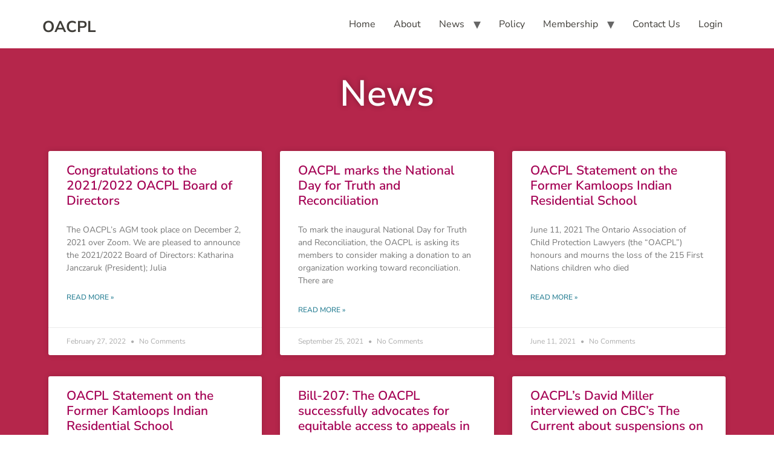

--- FILE ---
content_type: text/css
request_url: https://oacpl.org/wp-content/plugins/memberpress/css/plans.min.css?ver=1.12.10
body_size: 1889
content:
.mepr-price-menu.classic {width: 100%;margin: 0;padding: 0;text-align: center !important;}.mepr-price-menu.classic .mepr-price-boxes {padding: 0;margin: 0 auto !important;width: 100%;margin-left: 0;}.mepr-price-menu.classic .mepr-price-box {vertical-align: middle;display: inline-block;padding: 15px 0 30px 0;margin: 0;text-align: center;}.mepr-price-menu.classic .mepr-price-boxes.mepr-1-col .mepr-price-box {width: 100%;}.mepr-price-menu.classic .mepr-price-boxes.mepr-2-col .mepr-price-box {width: 47%;}.mepr-price-menu.classic .mepr-price-boxes.mepr-3-col .mepr-price-box {width: 30%;}.mepr-price-menu.classic .mepr-price-boxes.mepr-4-col .mepr-price-box {width: 22.5%;}.mepr-price-menu.classic .mepr-price-boxes.mepr-5-col .mepr-price-box {width: 18%;}.mepr-price-menu.classic .mepr-price-boxes.mepr-6-col .mepr-price-box {width: 14.5%;}.mepr-price-menu.classic .mepr-price-boxes.mepr-7-col .mepr-price-box {width: 12%;}.mepr-price-menu.classic .mepr-price-boxes.mepr-8-col .mepr-price-box {width: 11%;}.mepr-price-menu.classic .mepr-price-boxes.mepr-9-col .mepr-price-box {width: 9%;}.mepr-price-menu.classic .mepr-price-boxes.mepr-10-col .mepr-price-box {width: 8%;}.mepr-price-menu.classic .mepr-price-box.highlighted {font-size: 120%;}.mepr-price-menu.classic .mepr-price-box-title {font-weight: bold;font-family: sans-serif !important;margin: 0;padding-bottom: 10px;}.mepr-price-menu.classic .mepr-price-box-price {margin: 0;padding-bottom: 10px;font-weight: bold;font-family: sans-serif !important;}.mepr-price-menu.classic .mepr-price-box-heading {margin: 0;padding-bottom: 10px;font-family: sans-serif !important;}.mepr-price-menu.classic .mepr-price-box-head {padding: 10px;}.mepr-price-menu.classic .mepr-price-box-benefits {margin-bottom: 25px;}.mepr-price-menu.classic .mepr-price-box-benefits .mepr-price-box-benefits-list {margin: 15px 15px 20px 15px;}.mepr-price-menu.classic .mepr-price-box-benefits .mepr-price-box-benefits-list .mepr-price-box-benefits-item {margin: 0;padding: 10px 0;}.mepr-price-menu.classic .mepr-price-box-footer,.mepr-price-menu.classic .mepr-price-box-button {margin: 10px 15px;}.mepr-price-menu.classic .mepr-price-box.highlighted .mepr-price-box-button a {}.mepr-price-menu.classic .mepr-price-box-button a {font-weight: bold;}.mepr-price-menu.classic .mepr-price-box-button a:hover {text-decoration: none;}.mepr-price-menu.classic .mepr-price-box .mepr-price-box-button a.mepr-disabled {cursor: default;}.mepr-price-menu.classic .mepr-price-box .mepr-price-box-button a.mepr-disabled:hover {}@media all and (max-width: 1200px) {.mepr-price-menu.classic .mepr-price-box-heading {font-size: 100%;}.mepr-price-menu.classic .mepr-price-box-benefits .mepr-price-box-benefits-list .mepr-price-box-benefits-item {}}@media all and (max-width: 1023px) {.mepr-price-menu.classic .mepr-price-menu, .mepr-price-boxes {width: 100%;margin: 0;padding: 0;}.mepr-price-menu.classic .mepr-price-box,.mepr-price-menu.classic .mepr-price-boxes.mepr-1-col .mepr-price-box,.mepr-price-menu.classic .mepr-price-boxes.mepr-2-col .mepr-price-box,.mepr-price-menu.classic .mepr-price-boxes.mepr-3-col .mepr-price-box,.mepr-price-menu.classic .mepr-price-boxes.mepr-4-col .mepr-price-box,.mepr-price-menu.classic .mepr-price-boxes.mepr-5-col .mepr-price-box,.mepr-price-menu.classic .mepr-price-boxes.mepr-6-col .mepr-price-box,.mepr-price-menu.classic .mepr-price-boxes.mepr-7-col .mepr-price-box,.mepr-price-menu.classic .mepr-price-boxes.mepr-8-col .mepr-price-box,.mepr-price-menu.classic .mepr-price-boxes.mepr-9-col .mepr-price-box,.mepr-price-menu.classic .mepr-price-boxes.mepr-10-col .mepr-price-box {width: 90%;margin: 0 auto;margin-bottom: 5px;text-align: center;}.mepr-price-menu.classic .mepr-price-box.highlighted,.mepr-price-menu.classic .mepr-price-boxes.mepr-1-col .mepr-price-box.highlighted,.mepr-price-menu.classic .mepr-price-boxes.mepr-2-col .mepr-price-box.highlighted,.mepr-price-menu.classic .mepr-price-boxes.mepr-3-col .mepr-price-box.highlighted,.mepr-price-menu.classic .mepr-price-boxes.mepr-4-col .mepr-price-box.highlighted,.mepr-price-menu.classic .mepr-price-boxes.mepr-5-col .mepr-price-box.highlighted,.mepr-price-menu.classic .mepr-price-boxes.mepr-6-col .mepr-price-box.highlighted,.mepr-price-menu.classic .mepr-price-boxes.mepr-7-col .mepr-price-box.highlighted,.mepr-price-menu.classic .mepr-price-boxes.mepr-8-col .mepr-price-box.highlighted,.mepr-price-menu.classic .mepr-price-boxes.mepr-9-col .mepr-price-box.highlighted,.mepr-price-menu.classic .mepr-price-boxes.mepr-10-col .mepr-price-box.highlighted {width: 95% !important;}.mepr-price-menu.classic .mepr-price-box-title {font-weight: bold;margin-top: 10px;margin-bottom: 5px;}.mepr-price-menu.classic .mepr-price-box-price {margin-top: 15px;margin-bottom: 15px;font-weight: bold;}.mepr-price-menu.classic .mepr-price-box-heading {margin-top: 5px;}.mepr-price-menu.classic .mepr-price-box-benefits .mepr-price-box-benefits-list {}.mepr-price-menu.classic .mepr-price-box-benefits .mepr-price-box-benefits-list .mepr-price-box-benefits-item {margin: 0;padding-top: 5px;padding-bottom: 7px;}.mepr-price-menu.classic .mepr-price-box-footer {margin-top: 5px;}.mepr-price-menu.classic .mepr-price-box-button {margin: 10px 0;}.mepr-price-menu.classic .mepr-price-box-button a {font-weight: bold;}.mepr-price-menu.classic .mepr-price-box-button a:hover {text-decoration: none;}}.mepr-price-menu.fixed {width: 100%;margin: 0;padding: 0;text-align: center !important;}.mepr-price-menu.fixed .mepr-price-boxes {padding: 0;margin: 0 auto !important;width: 100%;margin-left: 0;}.mepr-price-menu.fixed .mepr-price-box {vertical-align: top;display: inline-block;padding: 0;margin: 0;text-align: center;box-sizing: border-box;}.mepr-price-menu.fixed .mepr-price-box .mepr-most-popular {padding: 5px 0;font-weight: 300;font-size: 90%;}.mepr-price-menu.fixed .mepr-price-box.highlighted {background-color: #efefef;}.mepr-price-menu.fixed .mepr-price-box.highlighted .mepr-most-popular {z-index: 1;width: 100%;color: white;background-color: #3e3e3e;text-transform: uppercase;margin-top: -1px;margin-left: -1px;border-right: 2px solid #3e3e3e;border-bottom: 1px solid #3e3e3e;}.mepr-price-menu.fixed .mepr-price-box .mepr-most-popular {background-color: #ddd;color: transparent;}.mepr-price-menu.fixed .mepr-price-box-head,.mepr-price-menu.fixed .mepr-price-box-benefits,.mepr-price-menu.fixed .mepr-price-box-foot {margin: 0 25px;}.mepr-price-menu.fixed .mepr-price-box-benefits {padding: 35px 0;text-align: left;font-size: 90%;}.mepr-price-menu.fixed .mepr-price-boxes {display: flex;}.mepr-price-menu.fixed .mepr-price-boxes.mepr-1-col .mepr-price-box {width: 100%;flex: 1;}.mepr-price-menu.fixed .mepr-price-boxes.mepr-2-col .mepr-price-box {width: 47%;flex: 1;}.mepr-price-menu.fixed .mepr-price-boxes.mepr-3-col .mepr-price-box {width: 30%;flex: 1;}.mepr-price-menu.fixed .mepr-price-boxes.mepr-4-col .mepr-price-box {width: 22.5%;flex: 1;}.mepr-price-menu.fixed .mepr-price-boxes.mepr-5-col .mepr-price-box {width: 18%;flex: 1;}.mepr-price-menu.fixed .mepr-price-boxes.mepr-6-col .mepr-price-box {width: 14.5%;flex: 1;}.mepr-price-menu.fixed .mepr-price-boxes.mepr-7-col .mepr-price-box {width: 12%;flex: 1;}.mepr-price-menu.fixed .mepr-price-boxes.mepr-8-col .mepr-price-box {width: 11%;flex: 1;}.mepr-price-menu.fixed .mepr-price-boxes.mepr-9-col .mepr-price-box {width: 9%;flex: 1;}.mepr-price-menu.fixed .mepr-price-boxes.mepr-10-col .mepr-price-box {width: 8%;flex: 1;}.mepr-price-menu.fixed .mepr-price-box-title {font-weight: 300;font-size: 24px;font-family: sans-serif !important;margin: 0;margin-top: 10px;padding-bottom: 10px;}.mepr-price-menu.fixed .mepr-price-box-price {margin: 0;padding-bottom: 30px;font-weight: 300;font-size: 60px;font-family: sans-serif !important;}.mepr-price-menu.fixed .mepr-price-box-heading {margin: 0;margin-bottom: 10px;padding-top: 35px;padding-bottom: 10px;font-family: sans-serif !important;}.mepr-price-menu.fixed .mepr-price-box-price .mepr-custom-price {line-height: 60px !important;}.mepr-price-menu.fixed .mepr-price-box-price .mepr-custom-price .mepr-sign {vertical-align: 22px !important;font-size: 24px !important;line-height: 60px !important;}.mepr-price-menu.fixed .mepr-price-box-price .mepr-custom-price .mepr-price {font-size: 60px !important;}.mepr-price-menu.fixed .mepr-price-box-price .mepr-custom-price .mepr-term {font-size: 18px !important;}.mepr-price-menu.fixed .mepr-price-box-head {padding: 30px 0px 30px 0;}.mepr-price-menu.fixed .mepr-price-box-benefits .mepr-price-box-benefits-list {margin: 0 20px;}.mepr-price-menu.fixed .mepr-price-box-benefits .mepr-price-box-benefits-list .mepr-price-box-benefits-item {margin: 0;padding: 5px 0;}.mepr-price-menu.fixed .mepr-price-box-footer {margin: 10px 15px;}.mepr-price-menu.fixed .mepr-price-box-button {display: block;text-transform: uppercase;}.mepr-price-menu.fixed .mepr-price-box.highlighted .mepr-price-box-button a {}.mepr-price-menu.fixed .mepr-price-box-button a {display: inline-block;margin: 10px 0;padding: 10px 20px;font-weight: 300;font-size: 140%;color: white;background-color: #72cf45;border-radius: 5px;}.mepr-price-menu.fixed .mepr-price-box-button a:hover {text-decoration: none;background-color: #0c6900;}.mepr-price-menu.fixed .mepr-price-box .mepr-price-box-button a.mepr-disabled {cursor: default;}.mepr-price-menu.fixed .mepr-price-box .mepr-price-box-button a.mepr-disabled:hover {}@media all and (max-width: 1200px) {.mepr-price-menu.fixed .mepr-price-box-heading {font-size: 90%;}.mepr-price-menu.fixed .mepr-price-box-benefits {font-size: 80%;}}@media all and (max-width: 1023px) {.mepr-price-menu.fixed .mepr-price-box-benefits .mepr-price-box-benefits-list {margin: 0 15px;}}@media all and (max-width: 600px) {.mepr-price-menu.fixed .mepr-price-boxes {display: block;}.mepr-price-menu.fixed .mepr-price-boxes .mepr-price-box-heading {font-size: 120%;}.mepr-price-menu.fixed .mepr-price-boxes .mepr-price-box-benefits {font-size: 100%;}.mepr-price-menu.fixed .mepr-price-boxes .mepr-price-box {display: block;width: 96% !important;margin-right: 2%;margin-left: 2%;margin-bottom: 20px;border-left: 1px solid #ddd;}.mepr-price-menu.fixed .mepr-price-boxes .mepr-price-box .mepr-price-box-head {text-align: left;}.mepr-price-menu.fixed .mepr-price-box-benefits {font-size: 90%;}.mepr-price-menu.fixed .mepr-price-box-benefits .mepr-price-box-benefits-list {margin: 0 10px;}}.mepr-price-menu.minimal_horizontal {width: 100%;margin: 0;padding: 0;}.mepr-price-menu.minimal_horizontal .mepr-price-boxes {padding: 0;margin: 0 auto;width: 100%;}.mepr-price-menu.minimal_horizontal .mepr-price-box {vertical-align: bottom;display: inline-block;padding: 7px;margin: 0;text-align: center;-webkit-border-top-left-radius: 5px;-webkit-border-top-right-radius: 5px;-moz-border-radius-topleft: 5px;-moz-border-radius-topright: 5px;border-top-left-radius: 5px;border-top-right-radius: 5px;}.mepr-price-menu.minimal_horizontal .mepr-price-boxes.mepr-1-col .mepr-price-box {width: 100%;}.mepr-price-menu.minimal_horizontal .mepr-price-boxes.mepr-2-col .mepr-price-box {width: 47%;}.mepr-price-menu.minimal_horizontal .mepr-price-boxes.mepr-3-col .mepr-price-box {width: 30%;}.mepr-price-menu.minimal_horizontal .mepr-price-boxes.mepr-4-col .mepr-price-box {width: 22.5%;}.mepr-price-menu.minimal_horizontal .mepr-price-boxes.mepr-5-col .mepr-price-box {width: 18%;}.mepr-price-menu.minimal_horizontal .mepr-price-boxes.mepr-6-col .mepr-price-box {width: 14.5%;}.mepr-price-menu.minimal_horizontal .mepr-price-boxes.mepr-7-col .mepr-price-box {width: 12%;}.mepr-price-menu.minimal_horizontal .mepr-price-boxes.mepr-8-col .mepr-price-box {width: 11%;}.mepr-price-menu.minimal_horizontal .mepr-price-boxes.mepr-9-col .mepr-price-box {width: 9%;}.mepr-price-menu.minimal_horizontal .mepr-price-boxes.mepr-10-col .mepr-price-box {width: 8%;}.mepr-price-menu.minimal_horizontal .mepr-price-box.highlighted {padding: 10px;}.mepr-price-menu.minimal_horizontal .mepr-price-box-title {font-size: 175%;font-weight: bold;margin-top:10px;margin-bottom:0px;}.mepr-price-menu.minimal_horizontal .mepr-price-box-price {margin-top: 0px;margin-bottom: 0px;font-weight: bold;font-size: 210%;}.mepr-price-menu.minimal_horizontal .mepr-price-box-heading {margin-top: 5px;font-size: 120%;}.mepr-price-menu.minimal_horizontal .mepr-price-box-benefits .mepr-price-box-benefits-list {margin: 10px 0;font-weight: bold;}.mepr-price-menu.minimal_horizontal .mepr-price-box-benefits .mepr-price-box-benefits-list .mepr-price-box-benefits-item {font-size: 100%;margin: 0;padding-top: 5px;padding-bottom: 7px;}.mepr-price-menu.minimal_horizontal .mepr-price-box-footer {margin-top: 5px;}.mepr-price-menu.minimal_horizontal .mepr-price-box-button {margin: 10px 0;}.mepr-price-menu.minimal_horizontal .mepr-price-box.highlighted .mepr-price-box-button a {font-size: 150%;}.mepr-price-menu.minimal_horizontal .mepr-price-box-button a {font-weight: bold;}.mepr-price-menu.minimal_horizontal .mepr-price-box-button a:hover {text-decoration: none;}.mepr-price-menu.minimal_horizontal .mepr-price-box .mepr-price-box-button a.mepr-disabled {cursor: default;}.mepr-price-menu.minimal_horizontal .mepr-price-box .mepr-price-box-button a.mepr-disabled:hover {}@media all and (max-width: 1200px) {.mepr-price-menu.minimal_horizontal .mepr-price-box-heading {font-size: 100%;}.mepr-price-menu.minimal_horizontal .mepr-price-box-benefits .mepr-price-box-benefits-list .mepr-price-box-benefits-item {font-size: 90%;}}@media all and (max-width: 1023px) {.mepr-price-menu.minimal_horizontal .mepr-price-menu, .mepr-price-boxes {width: 100%;margin: 0;padding: 0;}.mepr-price-menu.minimal_horizontal .mepr-price-box,.mepr-price-menu.minimal_horizontal .mepr-price-boxes.mepr-1-col .mepr-price-box,.mepr-price-menu.minimal_horizontal .mepr-price-boxes.mepr-2-col .mepr-price-box,.mepr-price-menu.minimal_horizontal .mepr-price-boxes.mepr-3-col .mepr-price-box,.mepr-price-menu.minimal_horizontal .mepr-price-boxes.mepr-4-col .mepr-price-box,.mepr-price-menu.minimal_horizontal .mepr-price-boxes.mepr-5-col .mepr-price-box,.mepr-price-menu.minimal_horizontal .mepr-price-boxes.mepr-6-col .mepr-price-box,.mepr-price-menu.minimal_horizontal .mepr-price-boxes.mepr-7-col .mepr-price-box,.mepr-price-menu.minimal_horizontal .mepr-price-boxes.mepr-8-col .mepr-price-box,.mepr-price-menu.minimal_horizontal .mepr-price-boxes.mepr-9-col .mepr-price-box,.mepr-price-menu.minimal_horizontal .mepr-price-boxes.mepr-10-col .mepr-price-box {width: 90%;padding: 10px;margin: 0 auto;margin-bottom: 5px;text-align: center;-webkit-border-radius: 5px;-moz-border-radius: 5px;border-radius: 5px;}.mepr-price-menu.minimal_horizontal .mepr-price-box.highlighted,.mepr-price-menu.minimal_horizontal .mepr-price-boxes.mepr-1-col .mepr-price-box.highlighted,.mepr-price-menu.minimal_horizontal .mepr-price-boxes.mepr-2-col .mepr-price-box.highlighted,.mepr-price-menu.minimal_horizontal .mepr-price-boxes.mepr-3-col .mepr-price-box.highlighted,.mepr-price-menu.minimal_horizontal .mepr-price-boxes.mepr-4-col .mepr-price-box.highlighted,.mepr-price-menu.minimal_horizontal .mepr-price-boxes.mepr-5-col .mepr-price-box.highlighted,.mepr-price-menu.minimal_horizontal .mepr-price-boxes.mepr-6-col .mepr-price-box.highlighted,.mepr-price-menu.minimal_horizontal .mepr-price-boxes.mepr-7-col .mepr-price-box.highlighted,.mepr-price-menu.minimal_horizontal .mepr-price-boxes.mepr-8-col .mepr-price-box.highlighted,.mepr-price-menu.minimal_horizontal .mepr-price-boxes.mepr-9-col .mepr-price-box.highlighted,.mepr-price-menu.minimal_horizontal .mepr-price-boxes.mepr-10-col .mepr-price-box.highlighted {padding: 10px;width: 95% !important;}.mepr-price-menu.minimal_horizontal .mepr-price-box-title {font-size: 175%;font-weight: bold;margin-top:10px;margin-bottom:5px;}.mepr-price-menu.minimal_horizontal .mepr-price-box-price {margin-top: 15px;margin-bottom: 15px;font-weight: bold;font-size: 210%;}.mepr-price-menu.minimal_horizontal .mepr-price-box-heading {margin-top: 5px;font-size: 120%;}.mepr-price-menu.minimal_horizontal .mepr-price-box-benefits .mepr-price-box-benefits-list {margin: 10px 0;font-weight: bold;}.mepr-price-menu.minimal_horizontal .mepr-price-box-benefits .mepr-price-box-benefits-list .mepr-price-box-benefits-item {font-size: 110%;margin: 0;padding-top: 5px;padding-bottom: 7px;}.mepr-price-menu.minimal_horizontal .mepr-price-box-footer {margin-top: 5px;}.mepr-price-menu.minimal_horizontal .mepr-price-box-button {margin: 10px 0;}.mepr-price-menu.minimal_horizontal .mepr-price-box-button a {font-weight: bold;}.mepr-price-menu.minimal_horizontal .mepr-price-box-button a:hover {text-decoration: none;background-color: white;}}.mepr-price-menu.minimal_vertical {width: 100%;margin: 0;padding: 0;}.mepr-price-menu.minimal_vertical .mepr-price-box {display: block;width: 90%;padding: 10px;margin: 0 auto;margin-bottom: 5px;text-align: center;-webkit-border-radius: 5px;-moz-border-radius: 5px;border-radius: 5px;}.mepr-price-menu.minimal_vertical .mepr-price-box.highlighted {padding: 10px;width: 95%;}.mepr-price-menu.minimal_vertical .mepr-price-box-title {font-size: 175%;font-weight: bold;margin-top:10px;margin-bottom:5px;}.mepr-price-menu.minimal_vertical .mepr-price-box-price {margin-top: 15px;margin-bottom: 15px;font-weight: bold;font-size: 210%;}.mepr-price-menu.minimal_vertical .mepr-price-box-heading {margin-top: 5px;font-size: 120%;}.mepr-price-menu.minimal_vertical .mepr-price-box-benefits .mepr-price-box-benefits-list {margin: 10px 0;font-weight: bold;}.mepr-price-menu.minimal_vertical .mepr-price-box-benefits .mepr-price-box-benefits-list .mepr-price-box-benefits-item {font-size: 110%;margin: 0;padding-top: 5px;padding-bottom: 7px;}.mepr-price-menu.minimal_vertical .mepr-price-box-footer {margin-top: 5px;}.mepr-price-menu.minimal_vertical .mepr-price-box-button {margin: 10px 0;}.mepr-price-menu.minimal_vertical .mepr-price-box-button a {font-weight: bold;}.mepr-price-menu.minimal_vertical .mepr-price-box-button a:hover {text-decoration: none;}.mepr-price-menu.minimal_vertical .mepr-price-box .mepr-price-box-button a.mepr-disabled {cursor: default;}.mepr-price-menu.minimal_vertical .mepr-price-box .mepr-price-box-button a.mepr-disabled:hover {}.mepr-price-menu.classic.classic_dark {color: black !important;}.mepr-price-menu.classic.classic_dark .mepr-price-box {border: 2px solid black;}.mepr-price-menu.classic.classic_dark .mepr-price-box-benefits {border-top: 2px solid black;}.mepr-price-menu.classic.classic_dark .mepr-price-box-benefits .mepr-price-box-benefits-list .mepr-price-box-benefits-item {border-bottom: 1px solid black;}.mepr-price-menu.classic.classic_dark .mepr-price-box-benefits .mepr-price-box-benefits-list .mepr-price-box-benefits-item:last-child {border-bottom: none;}.mepr-price-menu.classic.classic_light {color: white !important;}.mepr-price-menu.classic.classic_light .mepr-price-box {border: 2px solid white;}.mepr-price-menu.classic.classic_light .mepr-price-box-benefits {border-top: 2px solid white;}.mepr-price-menu.classic.classic_light .mepr-price-box-benefits .mepr-price-box-benefits-list .mepr-price-box-benefits-item {border-bottom: 1px solid white;}.mepr-price-menu.classic.classic_light .mepr-price-box-benefits .mepr-price-box-benefits-list .mepr-price-box-benefits-item:last-child {border-bottom: none;}.mepr-price-menu.fixed.clean {}.mepr-price-menu.fixed.clean .mepr-price-box {border-top: 1px solid #ddd;border-right: 1px solid #ddd;border-bottom: 1px solid #ddd;}.mepr-price-menu.fixed.clean .mepr-price-boxes .mepr-price-box:first-child {border-left: 1px solid #ddd;}.mepr-price-menu.fixed.clean .mepr-price-box-heading,.mepr-price-menu.fixed.clean .mepr-price-box-benefits {border-top: 1px solid #ddd;}.mepr-price-menu.fixed.clean .mepr-price-box.highlighted .mepr-price-box-heading,.mepr-price-menu.fixed.clean .mepr-price-box.highlighted .mepr-price-box-benefits {background-color: #efefef;}.mepr-price-menu.minimal_horizontal.minimal_chill_horizontal .mepr-price-box {background-color: #3f7ebd;color: #efefef;}.mepr-price-menu.minimal_horizontal.minimal_chill_horizontal .mepr-price-box.highlighted {background-color: #75d347;color: #efefef;}.mepr-price-menu.minimal_horizontal.minimal_chill_horizontal .mepr-price-box .mepr-price-box-benefits .mepr-price-box-benefits-list .mepr-price-box-benefits-item {border-bottom: 1px dotted #efefef;}.mepr-price-menu.minimal_horizontal.minimal_chill_horizontal .mepr-price-box .mepr-price-box-button a {background-color: #f4f4f4;}.mepr-price-menu.minimal_horizontal.minimal_chill_horizontal .mepr-price-box .mepr-price-box-button a:hover {background-color: white;}.mepr-price-menu.minimal_vertical.minimal_chill_vertical .mepr-price-box {background-color: #3f7ebd;color: #efefef;}.mepr-price-menu.minimal_vertical.minimal_chill_vertical .mepr-price-box.highlighted {background-color: #75d347;color: #efefef;}.mepr-price-menu.minimal_vertical.minimal_chill_vertical .mepr-price-box .mepr-price-box-benefits .mepr-price-box-benefits-list .mepr-price-box-benefits-item {border-bottom: 1px dotted #efefef;}.mepr-price-menu.minimal_vertical.minimal_chill_vertical .mepr-price-box .mepr-price-box-button a {background-color: #f4f4f4;}.mepr-price-menu.minimal_vertical.minimal_chill_vertical .mepr-price-box .mepr-price-box-button a:hover {background-color: white;}.mepr-price-menu.minimal_horizontal.minimal_clay_horizontal .mepr-price-box {background-color: #D97A43;color: #efefef;}.mepr-price-menu.minimal_horizontal.minimal_clay_horizontal .mepr-price-box .mepr-price-box.highlighted {background-color: #F2D680;color: #888888;}.mepr-price-menu.minimal_horizontal.minimal_clay_horizontal .mepr-price-box .mepr-price-box-benefits .mepr-price-box-benefits-list .mepr-price-box-benefits-item {border-bottom: 1px dotted #efefef;}.mepr-price-menu.minimal_horizontal.minimal_clay_horizontal .mepr-price-box.highlighted .mepr-price-box-benefits .mepr-price-box-benefits-list .mepr-price-box-benefits-item {border-bottom: 1px dotted #888888;}.mepr-price-menu.minimal_horizontal.minimal_clay_horizontal .mepr-price-box .mepr-price-box-button a {background-color: #f4f4f4;}.mepr-price-menu.minimal_horizontal.minimal_clay_horizontal .mepr-price-box .mepr-price-box-button a:hover {background-color: white;}.mepr-price-menu.minimal_vertical.minimal_clay_vertical .mepr-price-box {background-color: #D97A43;color: #efefef;}.mepr-price-menu.minimal_vertical.minimal_clay_vertical .mepr-price-box.highlighted {background-color: #F2D680;color: #888888;}.mepr-price-menu.minimal_vertical.minimal_clay_vertical .mepr-price-box .mepr-price-box-benefits .mepr-price-box-benefits-list .mepr-price-box-benefits-item {border-bottom: 1px dotted #efefef;}.mepr-price-menu.minimal_vertical.minimal_clay_vertical .mepr-price-box.highlighted .mepr-price-box-benefits .mepr-price-box-benefits-list .mepr-price-box-benefits-item {border-bottom: 1px dotted #888888;}.mepr-price-menu.minimal_vertical.minimal_clay_vertical .mepr-price-box .mepr-price-box-button a {background-color: #f4f4f4;}.mepr-price-menu.minimal_vertical.minimal_clay_vertical .mepr-price-box .mepr-price-box-button a:hover {background-color: white;}.mepr-price-menu.minimal_horizontal.minimal_dawn_horizontal .mepr-price-box {background-color: #027368;color: #efefef;}.mepr-price-menu.minimal_horizontal.minimal_dawn_horizontal .mepr-price-box.highlighted {background-color: #F2E530;color: #888888;}.mepr-price-menu.minimal_horizontal.minimal_dawn_horizontal .mepr-price-box .mepr-price-box-benefits .mepr-price-box-benefits-list .mepr-price-box-benefits-item {border-bottom: 1px dotted #efefef;}.mepr-price-menu.minimal_horizontal.minimal_dawn_horizontal .mepr-price-box.highlighted .mepr-price-box-benefits .mepr-price-box-benefits-list .mepr-price-box-benefits-item {border-bottom: 1px dotted #888888;}.mepr-price-menu.minimal_horizontal.minimal_dawn_horizontal .mepr-price-box .mepr-price-box-button a {background-color: #f4f4f4;}.mepr-price-menu.minimal_horizontal.minimal_dawn_horizontal .mepr-price-box .mepr-price-box-button a:hover {background-color: white;}.mepr-price-menu.minimal_vertical.minimal_dawn_vertical .mepr-price-box {background-color: #027368;color: #efefef;}.mepr-price-menu.minimal_vertical.minimal_dawn_vertical .mepr-price-box.highlighted {background-color: #F2E530;color: #888888;}.mepr-price-menu.minimal_vertical.minimal_dawn_vertical .mepr-price-box .mepr-price-box-benefits .mepr-price-box-benefits-list .mepr-price-box-benefits-item {border-bottom: 1px dotted #efefef;}.mepr-price-menu.minimal_vertical.minimal_dawn_vertical .mepr-price-box.highlighted .mepr-price-box-benefits .mepr-price-box-benefits-list .mepr-price-box-benefits-item {border-bottom: 1px dotted #888888;}.mepr-price-menu.minimal_vertical.minimal_dawn_vertical .mepr-price-box .mepr-price-box-button a {background-color: #f4f4f4;}.mepr-price-menu.minimal_vertical.minimal_dawn_vertical .mepr-price-box .mepr-price-box-button a:hover {background-color: white;}.mepr-price-menu.minimal_horizontal.minimal_dusk_horizontal .mepr-price-box {background-color: #004B67;color: #efefef;}.mepr-price-menu.minimal_horizontal.minimal_dusk_horizontal .mepr-price-box.highlighted {background-color: #C70151;color: #efefef;}.mepr-price-menu.minimal_horizontal.minimal_dusk_horizontal .mepr-price-box .mepr-price-box-benefits .mepr-price-box-benefits-list .mepr-price-box-benefits-item {border-bottom: 1px dotted #efefef;}.mepr-price-menu.minimal_horizontal.minimal_dusk_horizontal .mepr-price-box .mepr-price-box-button a {background-color: #f4f4f4;}.mepr-price-menu.minimal_horizontal.minimal_dusk_horizontal .mepr-price-box .mepr-price-box-button a:hover {background-color: white;}.mepr-price-menu.minimal_vertical.minimal_dusk_vertical .mepr-price-box {background-color: #004B67;color: #efefef;}.mepr-price-menu.minimal_vertical.minimal_dusk_vertical .mepr-price-box.highlighted {background-color: #C70151;color: #efefef;}.mepr-price-menu.minimal_vertical.minimal_dusk_vertical .mepr-price-box .mepr-price-box-benefits .mepr-price-box-benefits-list .mepr-price-box-benefits-item {border-bottom: 1px dotted #efefef;}.mepr-price-menu.minimal_vertical.minimal_dusk_vertical .mepr-price-box .mepr-price-box-button a {background-color: #f4f4f4;}.mepr-price-menu.minimal_vertical.minimal_dusk_vertical .mepr-price-box .mepr-price-box-button a:hover {background-color: white;}.mepr-price-menu.minimal_horizontal.minimal_gray_horizontal .mepr-price-box {background-color: #dedede;}.mepr-price-menu.minimal_horizontal.minimal_gray_horizontal .mepr-price-box.highlighted {background-color: #f1f1f1;}.mepr-price-menu.minimal_horizontal.minimal_gray_horizontal .mepr-price-box .mepr-price-box-benefits .mepr-price-box-benefits-list .mepr-price-box-benefits-item {border-bottom: 1px dotted #888888;}.mepr-price-menu.minimal_vertical.minimal_gray_vertical .mepr-price-box {background-color: #dedede;}.mepr-price-menu.minimal_vertical .mepr-price-box.highlighted {background-color: #f1f1f1;}.mepr-price-menu.minimal_vertical .mepr-price-box .mepr-price-box-benefits .mepr-price-box-benefits-list .mepr-price-box-benefits-item {border-bottom: 1px dotted #888888;}.mepr-price-menu.minimal_horizontal.minimal_mercury_horizontal .mepr-price-box {background-color: #69043B;color: #efefef;}.mepr-price-menu.minimal_horizontal.minimal_mercury_horizontal .mepr-price-box.highlighted {background-color: #E7F2DF;color: #444444;}.mepr-price-menu.minimal_horizontal.minimal_mercury_horizontal .mepr-price-box .mepr-price-box-benefits .mepr-price-box-benefits-list .mepr-price-box-benefits-item {border-bottom: 1px dotted #efefef;}.mepr-price-menu.minimal_horizontal.minimal_mercury_horizontal .mepr-price-box.highlighted .mepr-price-box-benefits .mepr-price-box-benefits-list .mepr-price-box-benefits-item {border-bottom: 1px dotted #444444;}.mepr-price-menu.minimal_horizontal.minimal_mercury_horizontal .mepr-price-box .mepr-price-box-button a {background-color: #f4f4f4;}.mepr-price-menu.minimal_horizontal.minimal_mercury_horizontal .mepr-price-box .mepr-price-box-button a:hover {background-color: white;}.mepr-price-menu.minimal_vertical.minimal_mercury_vertical .mepr-price-box {background-color: #69043B;color: #efefef;}.mepr-price-menu.minimal_vertical.minimal_mercury_vertical .mepr-price-box.highlighted {background-color: #E7F2DF;color: #444444;}.mepr-price-menu.minimal_vertical.minimal_mercury_vertical .mepr-price-box .mepr-price-box-benefits .mepr-price-box-benefits-list .mepr-price-box-benefits-item {border-bottom: 1px dotted #efefef;}.mepr-price-menu.minimal_vertical.minimal_mercury_vertical .mepr-price-box.highlighted .mepr-price-box-benefits .mepr-price-box-benefits-list .mepr-price-box-benefits-item {border-bottom: 1px dotted #444444;}.mepr-price-menu.minimal_vertical.minimal_mercury_vertical .mepr-price-box .mepr-price-box-button a {background-color: #f4f4f4;}.mepr-price-menu.minimal_vertical.minimal_mercury_vertical .mepr-price-box .mepr-price-box-button a:hover {background-color: white;}.mepr-price-menu.minimal_horizontal.minimal_sandstone_horizontal .mepr-price-box {background-color: #F24B4B;}.mepr-price-menu.minimal_horizontal.minimal_sandstone_horizontal .mepr-price-box.highlighted {background-color: #F2EDA7;}.mepr-price-menu.minimal_horizontal.minimal_sandstone_horizontal .mepr-price-box .mepr-price-box-benefits .mepr-price-box-benefits-list .mepr-price-box-benefits-item {border-bottom: 1px dotted #888888;}.mepr-price-menu.minimal_horizontal.minimal_sandstone_horizontal .mepr-price-box .mepr-price-box-button a {background-color: #f4f4f4;}.mepr-price-menu.minimal_horizontal.minimal_sandstone_horizontal .mepr-price-box .mepr-price-box-button a:hover {background-color: white;}.mepr-price-menu.minimal_vertical.minimal_sandstone_vertical .mepr-price-box {background-color: #F24B4B;}.mepr-price-menu.minimal_vertical.minimal_sandstone_vertical .mepr-price-box.highlighted {background-color: #F2EDA7;}.mepr-price-menu.minimal_vertical.minimal_sandstone_vertical .mepr-price-box .mepr-price-box-benefits .mepr-price-box-benefits-list .mepr-price-box-benefits-item {border-bottom: 1px dotted #888888;}.mepr-price-menu.minimal_vertical.minimal_sandstone_vertical .mepr-price-box .mepr-price-box-button a {background-color: #f4f4f4;}.mepr-price-menu.minimal_vertical.minimal_sandstone_vertical .mepr-price-box .mepr-price-box-button a:hover {background-color: white;}


--- FILE ---
content_type: text/css
request_url: https://oacpl.org/wp-content/uploads/elementor/css/post-1093.css?ver=1764791367
body_size: -10
content:
.elementor-kit-1093{--e-global-color-primary:#3F3D38;--e-global-color-secondary:#00CECB;--e-global-color-text:#3F3D38;--e-global-color-accent:#267E93;--e-global-color-5cb685b7:#026C7C;--e-global-color-62cfa167:#4CE8D8;--e-global-color-1e063532:#7A7A7A;--e-global-color-6bdfd793:#B5264B;--e-global-color-62e7dd37:#055864;--e-global-color-228fb39d:#6A0136;--e-global-color-5caedbb5:#333333;--e-global-color-33eeac8b:#FFF;--e-global-typography-primary-font-family:"Nunito Sans";--e-global-typography-primary-font-weight:600;--e-global-typography-secondary-font-family:"Nunito Sans";--e-global-typography-secondary-font-weight:400;--e-global-typography-text-font-family:"Nunito";--e-global-typography-text-font-weight:400;--e-global-typography-accent-font-family:"Nunito Sans";--e-global-typography-accent-font-weight:500;}.elementor-kit-1093 e-page-transition{background-color:#FFBC7D;}.elementor-section.elementor-section-boxed > .elementor-container{max-width:1140px;}.e-con{--container-max-width:1140px;}.elementor-widget:not(:last-child){margin-block-end:20px;}.elementor-element{--widgets-spacing:20px 20px;--widgets-spacing-row:20px;--widgets-spacing-column:20px;}{}h1.entry-title{display:var(--page-title-display);}@media(max-width:1024px){.elementor-section.elementor-section-boxed > .elementor-container{max-width:1024px;}.e-con{--container-max-width:1024px;}}@media(max-width:767px){.elementor-section.elementor-section-boxed > .elementor-container{max-width:767px;}.e-con{--container-max-width:767px;}}

--- FILE ---
content_type: text/css
request_url: https://oacpl.org/wp-content/uploads/elementor/css/post-1207.css?ver=1764844418
body_size: 224
content:
.elementor-1207 .elementor-element.elementor-element-7e1ab2cb:not(.elementor-motion-effects-element-type-background), .elementor-1207 .elementor-element.elementor-element-7e1ab2cb > .elementor-motion-effects-container > .elementor-motion-effects-layer{background-color:#b5264b;}.elementor-1207 .elementor-element.elementor-element-7e1ab2cb{transition:background 0.3s, border 0.3s, border-radius 0.3s, box-shadow 0.3s;padding:35px 35px 35px 35px;}.elementor-1207 .elementor-element.elementor-element-7e1ab2cb > .elementor-background-overlay{transition:background 0.3s, border-radius 0.3s, opacity 0.3s;}.elementor-widget-heading .elementor-heading-title{font-family:var( --e-global-typography-primary-font-family ), "Nunito Sans", Sans-serif;font-weight:var( --e-global-typography-primary-font-weight );color:var( --e-global-color-primary );}.elementor-1207 .elementor-element.elementor-element-4f00644d{text-align:center;}.elementor-1207 .elementor-element.elementor-element-4f00644d .elementor-heading-title{font-family:"Nunito Sans", "Nunito Sans", Sans-serif;font-size:60px;text-shadow:0px 0px 10px rgba(0,0,0,0.3);color:#ffffff;}.elementor-1207 .elementor-element.elementor-element-4ecceaf:not(.elementor-motion-effects-element-type-background), .elementor-1207 .elementor-element.elementor-element-4ecceaf > .elementor-motion-effects-container > .elementor-motion-effects-layer{background-color:#B5264B;}.elementor-1207 .elementor-element.elementor-element-4ecceaf{transition:background 0.3s, border 0.3s, border-radius 0.3s, box-shadow 0.3s;padding:10px 10px 25px 10px;}.elementor-1207 .elementor-element.elementor-element-4ecceaf > .elementor-background-overlay{transition:background 0.3s, border-radius 0.3s, opacity 0.3s;}.elementor-widget-posts .elementor-button{background-color:var( --e-global-color-accent );font-family:var( --e-global-typography-accent-font-family ), "Nunito Sans", Sans-serif;font-weight:var( --e-global-typography-accent-font-weight );}.elementor-widget-posts .elementor-post__title, .elementor-widget-posts .elementor-post__title a{color:var( --e-global-color-secondary );font-family:var( --e-global-typography-primary-font-family ), "Nunito Sans", Sans-serif;font-weight:var( --e-global-typography-primary-font-weight );}.elementor-widget-posts .elementor-post__meta-data{font-family:var( --e-global-typography-secondary-font-family ), "Nunito Sans", Sans-serif;font-weight:var( --e-global-typography-secondary-font-weight );}.elementor-widget-posts .elementor-post__excerpt p{font-family:var( --e-global-typography-text-font-family ), "Nunito Sans", Sans-serif;font-weight:var( --e-global-typography-text-font-weight );}.elementor-widget-posts .elementor-post__read-more{color:var( --e-global-color-accent );}.elementor-widget-posts a.elementor-post__read-more{font-family:var( --e-global-typography-accent-font-family ), "Nunito Sans", Sans-serif;font-weight:var( --e-global-typography-accent-font-weight );}.elementor-widget-posts .elementor-post__card .elementor-post__badge{background-color:var( --e-global-color-accent );font-family:var( --e-global-typography-accent-font-family ), "Nunito Sans", Sans-serif;font-weight:var( --e-global-typography-accent-font-weight );}.elementor-widget-posts .elementor-pagination{font-family:var( --e-global-typography-secondary-font-family ), "Nunito Sans", Sans-serif;font-weight:var( --e-global-typography-secondary-font-weight );}.elementor-widget-posts .e-load-more-message{font-family:var( --e-global-typography-secondary-font-family ), "Nunito Sans", Sans-serif;font-weight:var( --e-global-typography-secondary-font-weight );}.elementor-1207 .elementor-element.elementor-element-842b9f3{--grid-row-gap:35px;--grid-column-gap:30px;}.elementor-1207 .elementor-element.elementor-element-842b9f3 .elementor-posts-container .elementor-post__thumbnail{padding-bottom:calc( 0.66 * 100% );}.elementor-1207 .elementor-element.elementor-element-842b9f3:after{content:"0.66";}.elementor-1207 .elementor-element.elementor-element-842b9f3 .elementor-post__thumbnail__link{width:100%;}.elementor-1207 .elementor-element.elementor-element-842b9f3 .elementor-post__meta-data span + span:before{content:"•";}.elementor-1207 .elementor-element.elementor-element-842b9f3 .elementor-post__text{margin-top:20px;}.elementor-1207 .elementor-element.elementor-element-842b9f3 .elementor-post__badge{right:0;}.elementor-1207 .elementor-element.elementor-element-842b9f3 .elementor-post__card .elementor-post__badge{margin:20px;}.elementor-1207 .elementor-element.elementor-element-842b9f3 .elementor-post__title, .elementor-1207 .elementor-element.elementor-element-842b9f3 .elementor-post__title a{color:#A40053;}:root{--page-title-display:none;}@media(max-width:767px){.elementor-1207 .elementor-element.elementor-element-842b9f3 .elementor-posts-container .elementor-post__thumbnail{padding-bottom:calc( 0.5 * 100% );}.elementor-1207 .elementor-element.elementor-element-842b9f3:after{content:"0.5";}.elementor-1207 .elementor-element.elementor-element-842b9f3 .elementor-post__thumbnail__link{width:100%;}}

--- FILE ---
content_type: text/css
request_url: https://oacpl.org/wp-content/uploads/elementor/css/post-742.css?ver=1764791368
body_size: 526
content:
.elementor-742 .elementor-element.elementor-element-50c30c9e:not(.elementor-motion-effects-element-type-background), .elementor-742 .elementor-element.elementor-element-50c30c9e > .elementor-motion-effects-container > .elementor-motion-effects-layer{background-color:#333333;}.elementor-742 .elementor-element.elementor-element-50c30c9e{border-style:solid;border-width:5px 0px 0px 0px;border-color:#b5264b;transition:background 0.3s, border 0.3s, border-radius 0.3s, box-shadow 0.3s;margin-top:45px;margin-bottom:0px;padding:50px 0px 40px 0px;}.elementor-742 .elementor-element.elementor-element-50c30c9e > .elementor-background-overlay{transition:background 0.3s, border-radius 0.3s, opacity 0.3s;}.elementor-bc-flex-widget .elementor-742 .elementor-element.elementor-element-3b7b6aec.elementor-column .elementor-widget-wrap{align-items:center;}.elementor-742 .elementor-element.elementor-element-3b7b6aec.elementor-column.elementor-element[data-element_type="column"] > .elementor-widget-wrap.elementor-element-populated{align-content:center;align-items:center;}.elementor-bc-flex-widget .elementor-742 .elementor-element.elementor-element-65c49b48.elementor-column .elementor-widget-wrap{align-items:center;}.elementor-742 .elementor-element.elementor-element-65c49b48.elementor-column.elementor-element[data-element_type="column"] > .elementor-widget-wrap.elementor-element-populated{align-content:center;align-items:center;}.elementor-widget-search-form input[type="search"].elementor-search-form__input{font-family:var( --e-global-typography-text-font-family ), "Nunito Sans", Sans-serif;font-weight:var( --e-global-typography-text-font-weight );}.elementor-widget-search-form .elementor-search-form__input,
					.elementor-widget-search-form .elementor-search-form__icon,
					.elementor-widget-search-form .elementor-lightbox .dialog-lightbox-close-button,
					.elementor-widget-search-form .elementor-lightbox .dialog-lightbox-close-button:hover,
					.elementor-widget-search-form.elementor-search-form--skin-full_screen input[type="search"].elementor-search-form__input{color:var( --e-global-color-text );fill:var( --e-global-color-text );}.elementor-widget-search-form .elementor-search-form__submit{font-family:var( --e-global-typography-text-font-family ), "Nunito Sans", Sans-serif;font-weight:var( --e-global-typography-text-font-weight );background-color:var( --e-global-color-secondary );}.elementor-742 .elementor-element.elementor-element-e99aa7c .elementor-search-form__container{min-height:50px;}.elementor-742 .elementor-element.elementor-element-e99aa7c .elementor-search-form__submit{min-width:50px;}body:not(.rtl) .elementor-742 .elementor-element.elementor-element-e99aa7c .elementor-search-form__icon{padding-left:calc(50px / 3);}body.rtl .elementor-742 .elementor-element.elementor-element-e99aa7c .elementor-search-form__icon{padding-right:calc(50px / 3);}.elementor-742 .elementor-element.elementor-element-e99aa7c .elementor-search-form__input, .elementor-742 .elementor-element.elementor-element-e99aa7c.elementor-search-form--button-type-text .elementor-search-form__submit{padding-left:calc(50px / 3);padding-right:calc(50px / 3);}.elementor-742 .elementor-element.elementor-element-e99aa7c:not(.elementor-search-form--skin-full_screen) .elementor-search-form__container{border-radius:3px;}.elementor-742 .elementor-element.elementor-element-e99aa7c.elementor-search-form--skin-full_screen input[type="search"].elementor-search-form__input{border-radius:3px;}.elementor-742 .elementor-element.elementor-element-ba83c7c > .elementor-container > .elementor-column > .elementor-widget-wrap{align-content:center;align-items:center;}.elementor-742 .elementor-element.elementor-element-ba83c7c{border-style:solid;border-width:1px 0px 0px 0px;border-color:rgba(255,255,255,0.25);margin-top:50px;margin-bottom:0px;padding:20px 0px 0px 0px;}.elementor-widget-heading .elementor-heading-title{font-family:var( --e-global-typography-primary-font-family ), "Nunito Sans", Sans-serif;font-weight:var( --e-global-typography-primary-font-weight );color:var( --e-global-color-primary );}.elementor-742 .elementor-element.elementor-element-ffe26e2 .elementor-heading-title{color:#ffffff;}.elementor-bc-flex-widget .elementor-742 .elementor-element.elementor-element-10ac47c0.elementor-column .elementor-widget-wrap{align-items:flex-end;}.elementor-742 .elementor-element.elementor-element-10ac47c0.elementor-column.elementor-element[data-element_type="column"] > .elementor-widget-wrap.elementor-element-populated{align-content:flex-end;align-items:flex-end;}.elementor-742 .elementor-element.elementor-element-1df1f41d{text-align:right;}.elementor-742 .elementor-element.elementor-element-1df1f41d .elementor-heading-title{font-size:13px;font-weight:300;color:#FFFFFF;}.elementor-theme-builder-content-area{height:400px;}.elementor-location-header:before, .elementor-location-footer:before{content:"";display:table;clear:both;}@media(max-width:1024px){.elementor-742 .elementor-element.elementor-element-50c30c9e{padding:30px 10px 30px 10px;}.elementor-742 .elementor-element.elementor-element-1df1f41d .elementor-heading-title{font-size:14px;}}@media(max-width:767px){.elementor-742 .elementor-element.elementor-element-50c30c9e{padding:20px 20px 20px 20px;}.elementor-742 .elementor-element.elementor-element-286676e0 > .elementor-element-populated{padding:0px 0px 0px 0px;}.elementor-742 .elementor-element.elementor-element-3b7b6aec{width:50%;}.elementor-742 .elementor-element.elementor-element-15512519{width:50%;}.elementor-742 .elementor-element.elementor-element-7830fb9{width:50%;}.elementor-742 .elementor-element.elementor-element-7830fb9 > .elementor-element-populated{margin:20px 0px 0px 0px;--e-column-margin-right:0px;--e-column-margin-left:0px;}.elementor-742 .elementor-element.elementor-element-8afc1b8{width:50%;}.elementor-742 .elementor-element.elementor-element-8afc1b8 > .elementor-element-populated{margin:20px 0px 0px 0px;--e-column-margin-right:0px;--e-column-margin-left:0px;}.elementor-742 .elementor-element.elementor-element-65c49b48 > .elementor-element-populated{margin:20px 0px 20px 0px;--e-column-margin-right:0px;--e-column-margin-left:0px;}.elementor-742 .elementor-element.elementor-element-ba83c7c{margin-top:0px;margin-bottom:0px;}.elementor-742 .elementor-element.elementor-element-1df1f41d{text-align:center;}.elementor-742 .elementor-element.elementor-element-1df1f41d .elementor-heading-title{line-height:18px;}}@media(min-width:768px){.elementor-742 .elementor-element.elementor-element-3b7b6aec{width:15%;}.elementor-742 .elementor-element.elementor-element-15512519{width:15%;}.elementor-742 .elementor-element.elementor-element-7830fb9{width:15%;}.elementor-742 .elementor-element.elementor-element-8afc1b8{width:24.018%;}.elementor-742 .elementor-element.elementor-element-65c49b48{width:30.982%;}}@media(max-width:1024px) and (min-width:768px){.elementor-742 .elementor-element.elementor-element-57074d6e{width:30%;}.elementor-742 .elementor-element.elementor-element-10ac47c0{width:70%;}}